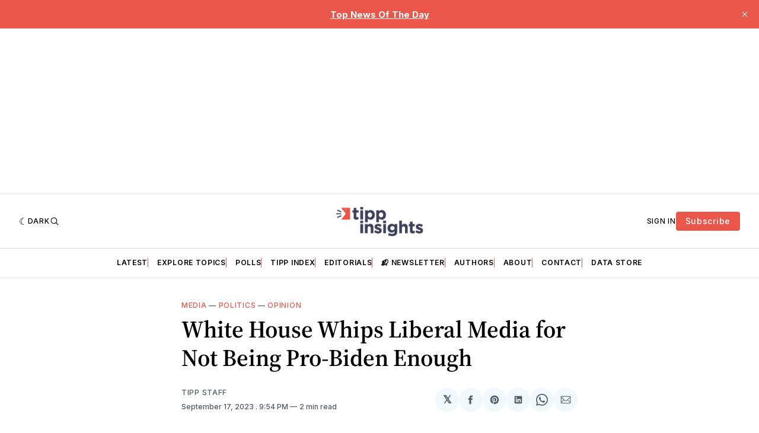

--- FILE ---
content_type: text/html; charset=utf-8
request_url: https://www.google.com/recaptcha/api2/aframe
body_size: 267
content:
<!DOCTYPE HTML><html><head><meta http-equiv="content-type" content="text/html; charset=UTF-8"></head><body><script nonce="X_5TE4LqXoPf-8oSShc5PA">/** Anti-fraud and anti-abuse applications only. See google.com/recaptcha */ try{var clients={'sodar':'https://pagead2.googlesyndication.com/pagead/sodar?'};window.addEventListener("message",function(a){try{if(a.source===window.parent){var b=JSON.parse(a.data);var c=clients[b['id']];if(c){var d=document.createElement('img');d.src=c+b['params']+'&rc='+(localStorage.getItem("rc::a")?sessionStorage.getItem("rc::b"):"");window.document.body.appendChild(d);sessionStorage.setItem("rc::e",parseInt(sessionStorage.getItem("rc::e")||0)+1);localStorage.setItem("rc::h",'1769900823866');}}}catch(b){}});window.parent.postMessage("_grecaptcha_ready", "*");}catch(b){}</script></body></html>

--- FILE ---
content_type: application/javascript
request_url: https://apiv2.popupsmart.com/api/Bundle/375036
body_size: -50
content:
!function(){const t=document.createElement("script");t.src="https://cdn.popupsmart.com/bundle.js";t.setAttribute("data-id",75099),t.async=!0,t.defer=!0,document.body.appendChild(t)}();

--- FILE ---
content_type: text/javascript; charset=utf-8
request_url: https://o.momently.info/i?a=hrtR2wA_AR0&h=tippinsights.com&v=2&l=1&r=&x=%2Fwhite-house-whips-liberal-media-for-not-being-pro-biden-enough%2F&n=&f=1&pc=1&al=tippinsights.com%2Fwhite-house-whips-liberal-media-for-not-being-pro-biden-enough%2F&ti=white%20house%20whips%20liberal%20media%20for%20not%20being%20pro-biden%20enough&au=tipp%20staff&pu=1695002084000&ta=media%2C%20politics%2C%20opinion&i=bS000&callback=_mnt_callback_json1
body_size: 97
content:
typeof _mnt_callback_json1 === 'function' && _mnt_callback_json1({"x":false,"z":"3826662903646267040","f":true,"p":"kwCTbBhwSFjwetoUhQl8","a":"hrtR2wA_AR0","g":1769817600000});